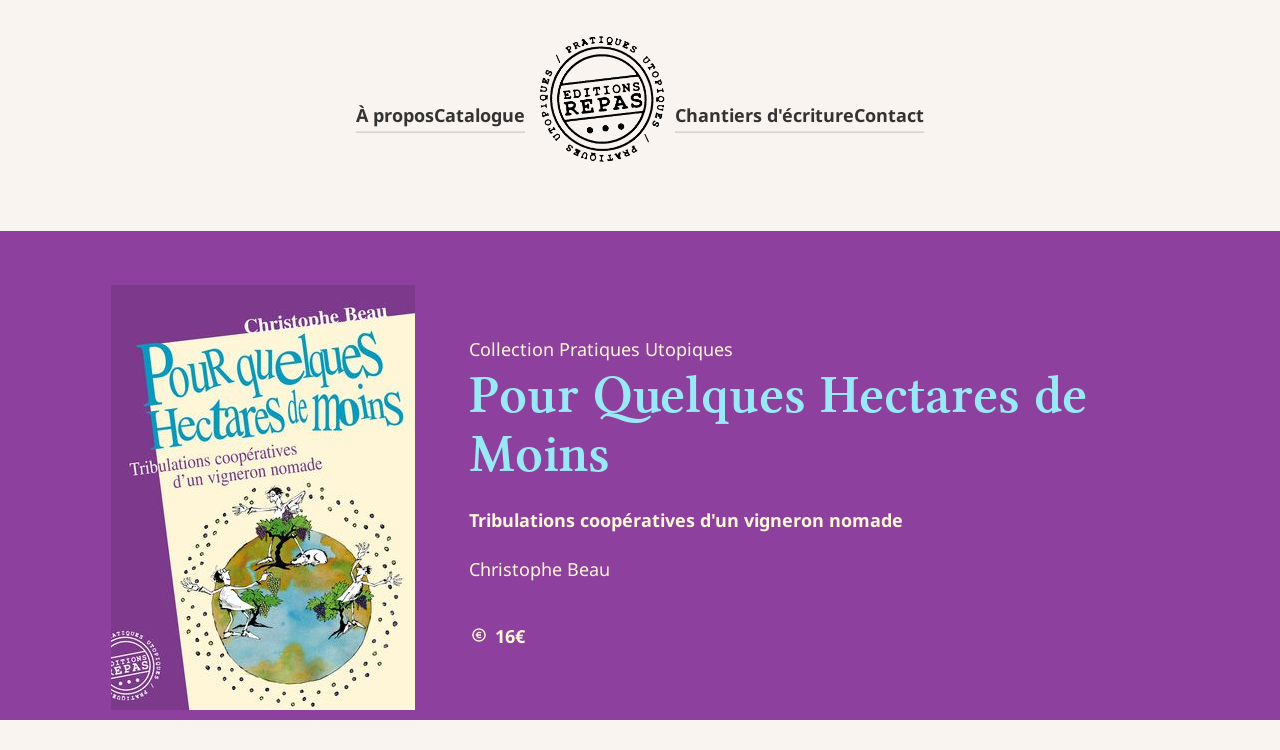

--- FILE ---
content_type: text/html
request_url: https://editionsrepas.fr/catalogue/pour-quelques-hectares-de-moins/
body_size: 6389
content:
<!DOCTYPE html>
<html lang="fr">
  <head>
    <meta charset="utf-8">
    <meta name="viewport" content="width=device-width, initial-scale=1.0">
    <title>Pour Quelques Hectares de Moins — Éditions REPAS (Réseau d'Échanges de Pratiques Alternatives et Solidaires)</title>
    <meta http-equiv="Cache-Control" content="no-cache, no-store, must-revalidate">
    <meta http-equiv="Expires" content="0">
    <meta name="generator" content="Eleventy v2.0.1">
    <meta name="verify-v1" content="8oeb8M5F8w9KaZZ4YA1SvSXx0ZASzvRZEsxx1w7omxE=">
    
    
    
    
    
    <link rel="apple-touch-icon" sizes="180x180" href="/assets/apple-touch-icon-677e18bf.png">
    <link rel="icon" type="image/png" sizes="32x32" href="[data-uri]">
    <link rel="icon" type="image/png" sizes="16x16" href="[data-uri]">
    <link rel="manifest" href="[data-uri]">
    <link rel="preload" as="image" href="/assets/index-62698d95.svg" id="vector-icons">
    <link rel="stylesheet" href="/assets/main-cdf74d8a.css">
  </head>
  <body>
    <nav aria-label="Navigation principale" class="nav nav--main">
      <ul>
        <li class="logo-item">
          <h1>
            <a href="/" rel="home" class="brand-logo discrete" >
              <img src="/assets/editions-repas-4f8c8c86.png" alt="Page d'accueil du site des Éditions REPAS" longdesc="Éditions du Réseau d'Échanges et de Pratiques Alternatives et Solidaires">
            </a>
          </h1>
        </li>
        <li style="--order: 1">
          <a href="/les-editions/">À propos</a>
        </li>
        <li style="--order: 2">
          <a href="/catalogue/" >Catalogue</a>
        </li>
        <li style="--order: 3">
          <a href="/chantiers-decriture/" >Chantiers d'écriture</a>
        </li>
        <li style="--order: 4">
          <a href="/contact/">Contact</a>
        </li>
      </ul>
    </nav>

    <main class="layout-ouvrage" >
<article class="book" style="--Couleurs-Fond:  #8D409E; --Couleurs-Titre: #99E8F5; --Couleurs-TitrePremièreLigne: #99E8F5; --Couleurs-Texte: #fff6d7; --Couleurs-PageTitres: #7d398c;">
  <header class="sections">
    <picture class="cover">
      <img alt="" class="" loading="lazy" decoding="async" src="/assets/cIjN06OXMQ-304-a469aa81.jpeg" width="304" height="425">
    </picture>

    <div class="metadata" style="--Fonts-Auteurice: inherit; --Fonts-Collection: inherit; --Fonts-Titre: linux-libertine; --Fonts-SousTitre: inherit;">
      <span class="collection">Collection Pratiques Utopiques</span>
      <h1 class="title">Pour Quelques Hectares de Moins</h1>
      <p class="subtitle">Tribulations coopératives d&#39;un vigneron nomade </p>
      <p class="authors">Christophe Beau</p>
      
      
      <p class="price">
        <svg class="icon" aria-hidden="true">
      <title></title>
      <use xlink:href="/assets/index-62698d95.svg#money-euro-circle-line"></use>
    </svg>
        16€
      </p>
    </div>
  </header>

  <div class="sections">
    <aside class="metadata" role="menu" aria-label="Informations pour se procurer le livre">
      <ul class="unstyled actions">
        <li class="action">
          <a href="https://www.placedeslibraires.fr/livre/9782919272044-pour-quelques-hectares-de-moins-tribulations-cooperatives-d-un-vigneron-nomade-christophe-beau/" class="bare" target="_blank" rel="noopener">
            <svg class="icon" aria-hidden="true">
      <title></title>
      <use xlink:href="/assets/index-62698d95.svg#map-pin-line"></use>
    </svg>
            Trouver en librairie
          </a>
        </li>
        
        <li class="action">
          <a href="https://www.helloasso.com/associations/association-repas/paiements/pour-quelques-hectares-de-moins-christophe-beau?_ga=2.142734133.1091905683.1671446978-84470218.1590573003" class="bare" target="_blank">
            <svg class="icon" aria-hidden="true">
      <title></title>
      <use xlink:href="/assets/index-62698d95.svg#shopping-cart-line"></use>
    </svg>
            Commander en ligne
          </a>
        </li>
        
        <li class="action">
          <a href="/commander/" class="bare">
            <svg class="icon" aria-hidden="true">
      <title></title>
      <use xlink:href="/assets/index-62698d95.svg#mail-send-line"></use>
    </svg>
            Commander par correspondance
          </a>
        </li>

        
        <li class="action download">
          <a href="/Catalogue/Pour Quelques Hectares de moins/Pour_qqs_hectares_de_moins.pdf" class="bare" download="Pour Quelques Hectares de Moins-2011 (texte intégral).pdf">
            <svg class="icon" aria-hidden="true">
      <title></title>
      <use xlink:href="/assets/index-62698d95.svg#file-download-line"></use>
    </svg>
            Télécharger le texte intégral <small>(PDF, 0,56 Mo)</small>
          </a>
        </li>
        
        <li class="action read"><a href="#extrait" class="bare">
            <svg class="icon" aria-hidden="true">
      <title></title>
      <use xlink:href="/assets/index-62698d95.svg#book-mark-line"></use>
    </svg>
            Lire un extrait
          </a></li>
      </ul>

      <ul class="unstyled metadata">
        <li>150 pages</li>
        <li>Prix : 16€</li>
        <li>
          Date : 2011
          
        </li>
        <li>ISBN : 978-2-919272-04-4</li>
        <li aria-label="État : Disponible"><svg class="icon" aria-hidden="false">
      <title>État :</title>
      <use xlink:href="/assets/index-62698d95.svg#checkbox-circle-line"></use>
    </svg>
          Disponible
        </li>
      </ul>
    </aside>

    <section class="content" aria-label="Résumé et extraits du livre">
      <h2>Résumé</h2>
      <p>Momo, Bogus, Romuald, Cécile, Edgar, Birdee, Ricardo... sont quelques-uns des personnages chatoyants comme des vignes d’automne, de ce récit tout en péripéties. Ils participent à une aventure vigneronne collective qui recherche des voies autres pour vivre la vigne et le vin en liberté.</p>
<p>Vous serez entraînés dans des aventures autant villageoises qu’aux quatre coins du monde, qui explorent d’autres manières de tutoyer cette belle liane et ce stimulant breuvage que sont la vigne et le vin. Mais il s'agit aussi d’envisager une viticulture vraiment paysanne, en « croît sens » plutôt qu’en croissance, et un commerce plus juste et partenarial.</p>


      <h2 id="l'auteur" tabindex="-1">L'auteur</h2>
<p><strong>Christophe Beau</strong> est vigneron en Languedoc, aussi ancré à son terroir qu'il est nomade, comme on le verra dans ce livre. Il a raconté dans un précédent ouvrage publié en 2003 aux éditions REPAS, La Danse des ceps, l'histoire de son « installation atypique », toute cousue de partenariats et de démarches aussi justes qu'échevelées. Cette fois-ci, il nous fait vivre ses tribulations autour du monde, que ce soit auprès des pionniers du renouveau vigneron français que des paysans du Chili ou du Minnesota, en passant par la Thaïlande et bien d'autres horizons.</p>
<h2 id="extrait" tabindex="-1">Extrait</h2>
<figure class="c-blockquote">
<blockquote>
<p>La vigne, elle aussi, méritait des égards. Il fallait la remettre en selle après tant d'années d'herbicides et d'engrais chimiques, qui lui profitaient certes, mais moi, je ne savais pas faire autrement qu'en bio !</p>
<p>Avec ces souches quasi centenaires, plantées serrées à l'ancienne, inutile d'imaginer un labour au chenillard étroit que je n'avais pas. C'est avec Biscotte que je m'en sortis ! Je ne sais plus où j'avais rencontré Mark, le patron de Biscotte. Peut-être une petite annonce dans un ces petits journaux de la campagne alternative. J'avais fait sonner un portable et cela coupait sans cesse. Il roulait avec son semi-remorque sur l'autoroute du Sud. « Oui, la semaine prochaine, je serai proche ; dans les côtes du Rhône. Je ferai un saut chez toi pour une journée ou deux. Je te rappelle. »  Nouveau métier que celui de Mark, laboureur itinérant à cheval, qui consiste selon les saisons à sautiller de coteaux septentrionaux aux versants méridionaux, et inversement : pour sarcler, désherber, décavaillonner les rangs de vignes sans tasser les sols, rasant les vieux ceps sans les bousculer.</p>
</blockquote>
<figcaption class="c-blockquote__attribution">page 11</figcaption>
</figure>
<h2 id="le-commentaire-des-%C3%A9diteurs" tabindex="-1">Le commentaire des éditeurs</h2>
<p>Au-delà d'exemplarités sur de nouveaux modes de propriété ou de liens aux consommateurs, de pratiques biodynamiques ou de formes d'économie des ressources, ce livre nous invite à réfléchir sur les solutions mises en place à échelle humaine pour générer une économie et des filières que l'auteur identifie comme « associantes ».</p>
<h2 id="du-m%C3%AAme-auteur..." tabindex="-1">Du même auteur...</h2>
<ul>
<li><em>La Danse des Ceps. Chronique de vignes en partage</em>, Christophe Beau, 2009, Editions REPAS. <a href="/catalogue/danse-des-ceps/">Voir la fiche du livre</a></li>
</ul>

    </section>
  </div>
</article>
</main>

    <footer>
      <nav class="nav">
        <ul>
          <li><a href="/agenda/">Agenda</a></li>
          <li><a href="/points-de-vente/">Où trouver nos livres ?</a></li>
          <li><a href="/conditions-de-vente/">Conditions de vente</a></li>
          <li><a href="/contact/">Nous contacter</a></li>
        </ul>
      </nav>

      <nav class="nav">
        <ul>
          <li><a href="https://video.liberta.vip/a/editions_repas/video-channels" target="_blank" rel="noopener">Peertube</a></li>
          <li><a href="https://www.facebook.com/EditionsREPAS/" target="_blank" rel="noreferrer noopener">Facebook</a></li>
          <li><a href="https://twitter.com/EdRepas" target="_blank" rel="noreferrer noopener">Twitter</a></li>
        </ul>
      </nav>

      <nav class="nav">
        <ul>
          <li><a href="http://www.reseaurepas.free.fr" target="_blank" rel="noopener">Réseau REPAS</a></li>
          <li><a href="/mentions-legales/">Mentions légales</a></li>
          <li><a href="/plan-du-site/">Plan du site</a></li>
          <li><a href="/credits/">Crédits</a></li>
        </ul>
      </nav>
    </footer>
  </body>
</html>


--- FILE ---
content_type: text/css
request_url: https://editionsrepas.fr/assets/main-cdf74d8a.css
body_size: 14086
content:
@font-face{font-family:Noto Sans;font-style:normal;font-weight:200;font-display:swap;src:url(/assets/NotoSans-Light-f78eae09.woff2) format("woff2");unicode-range:U+0000-00FF,U+0131,U+0152-0153,U+02BB-02BC,U+02C6,U+02DA,U+02DC,U+2000-206F,U+2074,U+20AC,U+2122,U+2191,U+2193,U+2212,U+2215,U+FEFF,U+FFFD}@font-face{font-family:Noto Sans;font-style:normal;font-weight:400;font-display:swap;src:url(/assets/NotoSans-Regular-af6a46aa.woff2) format("woff2");unicode-range:U+0000-00FF,U+0131,U+0152-0153,U+02BB-02BC,U+02C6,U+02DA,U+02DC,U+2000-206F,U+2074,U+20AC,U+2122,U+2191,U+2193,U+2212,U+2215,U+FEFF,U+FFFD}@font-face{font-family:Noto Sans;font-style:italic;font-weight:400;font-display:swap;src:url(/assets/NotoSans-Italic-ce8af844.woff2) format("woff2");unicode-range:U+0000-00FF,U+0131,U+0152-0153,U+02BB-02BC,U+02C6,U+02DA,U+02DC,U+2000-206F,U+2074,U+20AC,U+2122,U+2191,U+2193,U+2212,U+2215,U+FEFF,U+FFFD}@font-face{font-family:Noto Sans;font-style:normal;font-weight:700;font-display:swap;src:url(/assets/NotoSans-Bold-8cd17e86.woff2) format("woff2");unicode-range:U+0000-00FF,U+0131,U+0152-0153,U+02BB-02BC,U+02C6,U+02DA,U+02DC,U+2000-206F,U+2074,U+20AC,U+2122,U+2191,U+2193,U+2212,U+2215,U+FEFF,U+FFFD}@font-face{font-family:Coline;font-style:normal;font-weight:400;font-display:swap;src:url(/assets/coline1reg-webfont-e3aff575.woff) format("woff")}@font-face{font-family:linux-libertine;font-style:normal;font-weight:400;font-display:swap;src:url(/assets/LinLibertine_RZ-5ba06284.woff2) format("woff2")}/*! normalize.css v8.0.1 | MIT License | github.com/necolas/normalize.css */html{line-height:1.15;-webkit-text-size-adjust:100%}body{margin:0}main{display:block}h1{font-size:2em;margin:.67em 0}hr{box-sizing:content-box;height:0;overflow:visible}pre{font-family:monospace,monospace;font-size:1em}a{background-color:transparent}abbr[title]{border-bottom:none;text-decoration:underline;text-decoration:underline dotted}b,strong{font-weight:bolder}code,kbd,samp{font-family:monospace,monospace;font-size:1em}small{font-size:80%}sub,sup{font-size:75%;line-height:0;position:relative;vertical-align:baseline}sub{bottom:-.25em}sup{top:-.5em}img{border-style:none}button,input,optgroup,select,textarea{font-family:inherit;font-size:100%;line-height:1.15;margin:0}button,input{overflow:visible}button,select{text-transform:none}button,[type=button],[type=reset],[type=submit]{-webkit-appearance:button}button::-moz-focus-inner,[type=button]::-moz-focus-inner,[type=reset]::-moz-focus-inner,[type=submit]::-moz-focus-inner{border-style:none;padding:0}button:-moz-focusring,[type=button]:-moz-focusring,[type=reset]:-moz-focusring,[type=submit]:-moz-focusring{outline:1px dotted ButtonText}fieldset{padding:.35em .75em .625em}legend{box-sizing:border-box;color:inherit;display:table;max-width:100%;padding:0;white-space:normal}progress{vertical-align:baseline}textarea{overflow:auto}[type=checkbox],[type=radio]{box-sizing:border-box;padding:0}[type=number]::-webkit-inner-spin-button,[type=number]::-webkit-outer-spin-button{height:auto}[type=search]{-webkit-appearance:textfield;outline-offset:-2px}[type=search]::-webkit-search-decoration{-webkit-appearance:none}::-webkit-file-upload-button{-webkit-appearance:button;font:inherit}details{display:block}summary{display:list-item}template{display:none}[hidden]{display:none}:root{--background-color: #f9f4ef;--background-overlay-color: #e0dad4;--background-overlay-text-color: #333;--gap: 1rem;--brand-color: #333;--base-font-size: 100%;--body-padding: .5rem;--link-color: var(--brand-color);--link-hover-text-color: #666;--link-hover-color: #aaa;--link-active-color: var(--brand-color);--Couleurs-Fond: var(--background-overlay-color);--Couleurs-Texte: var(--background-overlay-text-color)}@media (min-width: 768px){:root{--body-padding: 1rem}}@media (min-width: 1200px){:root{--gap: 3rem;--base-font-size: 112.5%}}*{box-sizing:border-box}html{font-family:Noto Sans,Trebuchet MS,sans-serif;font-size:var(--base-font-size);line-height:1.5}body{background-color:var(--background-color);color:var(--brand-color);font-weight:400;line-height:1.75;padding:var(--body-padding)}@media (min-width: 768px){body{padding:0 var(--body-padding) var(--gap)}}h1,h2,h3,h4,h5{margin:var(--gap) 0 calc(var(--gap) / 2.4);font-weight:400;line-height:1.1}:first-child:where(h1,h2,h3,h4,h5){margin-top:0}@media print{body{background-color:#fff}.masquer-pour-le-print,.sr-only{display:none}}h1,.h1{margin-top:0;font-size:calc(var(--base-font-size) * 2.68)}h2,.h2{font-size:calc(var(--base-font-size) * 2.16)}h3,.h3{font-size:calc(var(--base-font-size) * 1.72)}h4,.h4{font-size:calc(var(--base-font-size) * 1.34)}h5,.h5{font-size:calc(var(--base-font-size) * 1)}caption,legend,small{font-size:calc(var(--base-font-size) * .8)}p:has(>small){line-height:1}small.discrete{color:var(--link-hover-text-color);padding:0 .3rem}a,a:link{color:var(--link-color)}main a:not(.bare,.cta){position:relative;text-decoration:none}main a:not(.bare,.cta):before{content:"";border-bottom:solid 1px var(--link-color);position:absolute;bottom:0;left:0;width:100%;transition:all .2s ease}a:visited{color:var(--link-visited-color)}a:hover,a:focus{color:var(--link-hover-text-color);text-decoration:none}main a:hover:not(.bare,.cta):before,main a:focus:not(.bare,.cta):before{border-bottom:solid thin var(--link-hover-color)}a:active{color:var(--link-active-color)}.nav.nav--main a:not(.discrete),footer nav a:not(.discrete){position:relative;text-decoration:none}.nav.nav--main a:not(.discrete):before,footer nav a:not(.discrete):before{content:"";border-bottom:solid 1px var(--link-hover-color);position:absolute;bottom:-.1rem;left:0;width:100%;opacity:.7;transform:translateY(.2rem);transition:all .2s ease}.nav.nav--main a:hover:before,.nav.nav--main a:active:before,footer nav a:hover:before,footer nav a:active:before{border-bottom-width:3px;transform:translateY(.15rem)}img{height:auto;max-width:100%}.unstyled{list-style:none;padding-left:0}.inline{display:flex;flex-direction:column;gap:.5em}@media (min-width: 768px){.inline{flex-direction:row}}.nav ul{display:flex;flex-direction:column;gap:calc(var(--gap) / 2);list-style:none;margin:0;padding:calc(var(--gap) / 2) 0}.nav+.nav ul{padding-top:0}.nav ul a{white-space:nowrap}.nav.nav--main ul{padding:calc(var(--gap) / 2)}.nav.nav--main ul>li{order:var(--order)}@media (max-width: 768px){.nav ul .logo-item{flex:0 0 auto}}@media (min-width: 768px){.nav ul{align-items:center;flex-direction:row;justify-content:center}.nav ul .logo-item{order:3!important}}@media print{.nav ul li:not(.logo-item){display:none}}.nav.nav--main{font-weight:700}.nav .brand-logo img{max-width:150px}@media print{.nav .brand-logo img{max-width:80px}}section{margin-bottom:var(--gap)}:empty:is(div,section,span,p){display:none}main.layout-base p{max-width:38em}main:not(.layout-ouvrage){margin:1rem auto;max-width:960px}main.taille-étroite:not([data-header-img])>:not(iframe),main.taille-étroite[data-header-img]>:not(h1:first-child,iframe),section.taille-étroite>:not(h1:first-child,iframe){max-width:38rem;margin-left:auto;margin-right:auto}.chapo{font-style:italic;white-space:pre-line}[data-header-img] h1:first-of-type{background-blend-mode:darken;background-image:linear-gradient(#aaa,#999,#aaa),var(--header-url);background-position-y:bottom;background-size:cover;border-radius:.3rem;color:var(--background-color);display:flex;flex-direction:column;justify-content:center;text-shadow:1px 1px 1px var(--brand-color),-1px -1px 1px var(--brand-color);height:300px;position:relative;padding-inline-start:var(--body-padding)}@media (min-width: 768px){[data-header-img] h1:first-of-type{padding-inline-start:calc(var(--body-padding) * 2)}}.table-of-contents ol ol{list-style-type:disc;padding-left:1.6em}iframe[src^="https://apps.compagnonnage-repas.org/nextcloud/apps/calendar/embed"]{border:none;min-height:600px;max-height:80vh;width:100%}#carte{height:300px;margin:2em 0;width:100%}@media (min-width: 768px){#carte{height:750px;max-height:75vh}}.maplibregl-popup-content{display:flex;flex-direction:column;gap:.5em}.maplibregl-popup-content>*{margin:0}.maplibregl-popup-content .type{order:-1}.maplibregl-popup-content .type .icon{vertical-align:middle}svg.icon{margin:0 .1em;height:.9em;width:1em}table{border-collapse:collapse;margin:var(--gap) 0;width:100%}table thead,table tfoot{background-color:transparent;background-size:100% 2px;background-position:bottom;background-repeat:no-repeat;background-image:linear-gradient(0deg,var(--brand-color),var(--brand-color))}table tfoot{background-position:top}table th{text-align:left}table .numeric,table tfoot th{text-align:right}table th,td{padding:.5rem}.horizontal-field{display:flex;gap:1em}.horizontal-field>label{cursor:pointer;min-width:10em;text-align:right}.horizontal-field:has(input[required])>label:after{content:"*";padding-left:.25em}@media print{input[type],textarea,select{-webkit-appearance:textfield;-moz-appearance:textfield;appearance:textfield;background-color:transparent;border:1px solid var(--background-overlay-color);color:var(--brand-color);font-style:italic}}.book .sections{display:grid;grid-template-columns:1fr;gap:var(--gap);margin-bottom:var(--gap)}@media (min-width: 768px){.book .sections{grid-template-columns:2fr 4fr}}.book .cover{text-align:center}.book>header.sections{align-items:center;background-color:var(--Couleurs-Fond);color:var(--Couleurs-Texte);padding:var(--gap);margin-left:calc(var(--body-padding) * -1);padding-left:var(--body-padding);padding-right:var(--body-padding);margin-right:calc(var(--body-padding) * -1)}@media (min-width: 768px){.book .cover{text-align:right}}.book>header .metadata .title{color:var(--Couleurs-Titre);font-family:var(--Fonts-Titre);max-width:85%}.book>header .metadata h1:first-line{color:var(--Couleurs-TitrePremièreLigne)}.book>header .metadata .collection{font-family:var(--Fonts-Collection)}.book>header .metadata .authors{font-family:var(--Fonts-Auteurice)}.book>header .metadata .subtitle{font-family:var(--Fonts-SousTitre);font-weight:700;margin-top:0;max-width:70%}.book>header .metadata .authors,.book>header .metadata .preamble-authors,.book>header .metadata .preamble-awards{margin:0}.book>header .metadata .preamble-awards{font-weight:700;margin-top:2rem}.book>header .metadata .price{font-weight:700;margin-top:2rem}.book>header .metadata .preamble-awards+.price{margin-top:0}@media (min-width: 1200px){.book aside.metadata .actions,.book aside.metadata .metadata{margin-left:auto;max-width:25vw}}.book aside.metadata .action{margin-left:auto;margin-bottom:calc(var(--gap) / 3)}.book aside.metadata .action.download{margin-top:var(--gap)}.book aside.metadata .download:not(.action){margin-top:calc(var(--gap) / 3 * -1);margin-bottom:var(--gap)}.cta,.book aside.metadata .action a{display:block;border:1px solid var(--Couleurs-Fond);border-radius:3px;padding:.75rem;text-decoration:none}.cta{--background-color: var(--brand-color)}.cta,.cta:link,.cta:visited,.book aside.metadata .action a:link,.book aside.metadata .action a:visited{background-color:var(--Couleurs-Fond);color:var(--Couleurs-Texte);cursor:pointer}.cta:hover,.cta:focus,.book aside.metadata .action a:hover,.book aside.metadata .action a:focus{background-color:var(--background-color);color:var(--Couleurs-Fond);text-decoration:underline}.book aside.metadata .metadata{padding:0}.book .content>*{max-width:38em}.book .content :is(h2,h3,h4){color:var(--Couleurs-PageTitres)}.c-blockquote{border:1px solid #333;font-family:Coline;font-size:1.2em;margin:calc(var(--gap) / 2) 0;padding:var(--gap)}.c-blockquote blockquote{padding:0;margin:0}.c-blockquote blockquote p:first-child:first-letter{font-size:4.3em;float:left;padding-right:.05rem;vertical-align:bottom}.accueil .pointsdevente .map{height:max(100px,min(250px,40vh))}.accueil .apropos .esperluette{display:none}@media (min-width: 768px){.accueil .apropos .unstyled{font-size:1.5em}}@media (min-width: 1200px){.accueil .apropos .esperluette{display:block;margin:.75em 0 .75em 4.5em}}.banners{margin-bottom:var(--gap)}.banners .items{display:flex;flex-flow:row nowrap;list-style:none;overflow:auto;margin-bottom:0;padding:0;scroll-behavior:smooth;scroll-snap-type:x mandatory;width:100%}.banners .items>li{min-width:100%;scroll-snap-align:start;width:100%}.banners .items img{object-fit:contain;max-width:unset;width:100%}.banners .controls{counter-reset:tabCounter;position:relative}.banners .controls ol{display:flex;justify-content:center;gap:1rem;list-style:none;padding:0;margin:0}.banners .controls .playback.play .pause,.banners .controls .playback.pause .play{display:none}.banners .controls button{background-color:var(--background-overlay-color);border:2px solid var(--background-overlay-color);border-radius:5%;color:var(--background-overlay-text-color);cursor:pointer;display:inline-block;font-size:.7em;height:2em;text-decoration:none}.banners .controls [role=tab]{counter-increment:tabCounter;border-radius:50%;font-weight:400;text-align:center;width:2em}.banners .controls [role=tab]>span{display:none}.banners .controls [role=tab]:after{content:counter(tabCounter)}.banners .controls button[aria-selected=true]{background-color:transparent;font-weight:700}.catalogue .grid{display:grid;gap:0;grid-template-columns:repeat(2,1fr);margin-left:calc(var(--body-padding) * -1)}.catalogue .grid li{display:flex;font-size:.8em;flex-direction:column;padding:var(--body-padding);text-align:center;position:relative}.catalogue .grid a{display:block;max-height:300px;height:100%}.catalogue .grid a:before{bottom:0;box-sizing:inherit;content:"";display:block;height:100%;left:0;position:absolute;right:0;top:0;width:100%;z-index:1}.catalogue .grid a:hover:before,.catalogue .grid a:focus:before{background-color:var(--link-hover-color);box-shadow:1px 1px var(--brand-color),-1px -1px var(--brand-color);opacity:.2}.catalogue .grid img{object-fit:cover;height:100%}@media (min-width: 768px){main.accueil{display:grid;grid-template-columns:repeat(3,1fr)}main.accueil .banners,main.accueil .introduction{grid-column:1 / span 3}main.accueil .catalogue,main.accueil .chantiers{grid-column:span 2}.catalogue .grid{grid-template-columns:repeat(4,1fr)}}


--- FILE ---
content_type: image/svg+xml
request_url: https://editionsrepas.fr/assets/index-62698d95.svg
body_size: 16418
content:
<svg width="0" height="0" class="hidden">
  <symbol xmlns="http://www.w3.org/2000/svg" viewBox="0 0 24 24" id="calendar-event-line">
    <path fill="none" d="M0 0h24v24H0z"></path>
    <path d="M17 3h4a1 1 0 0 1 1 1v16a1 1 0 0 1-1 1H3a1 1 0 0 1-1-1V4a1 1 0 0 1 1-1h4V1h2v2h6V1h2v2zm3 6V5h-3v2h-2V5H9v2H7V5H4v4h16zm0 2H4v8h16v-8zM6 13h5v4H6v-4z" fill="currentColor"></path>
  </symbol>
  <symbol xmlns="http://www.w3.org/2000/svg" viewBox="0 0 24 24" id="file-download-line">
    <path d="M13 12H16L12 16L8 12H11V8H13V12ZM15 4H5V20H19V8H15V4ZM3 2.9918C3 2.44405 3.44749 2 3.9985 2H16L20.9997 7L21 20.9925C21 21.5489 20.5551 22 20.0066 22H3.9934C3.44476 22 3 21.5447 3 21.0082V2.9918Z" fill="currentColor"></path>
  </symbol>
  <symbol xmlns="http://www.w3.org/2000/svg" viewBox="0 0 24 24" id="stack-line">
    <path fill="none" d="M0 0h24v24H0z"></path>
    <path d="M20.083 15.2l1.202.721a.5.5 0 0 1 0 .858l-8.77 5.262a1 1 0 0 1-1.03 0l-8.77-5.262a.5.5 0 0 1 0-.858l1.202-.721L12 20.05l8.083-4.85zm0-4.7l1.202.721a.5.5 0 0 1 0 .858L12 17.65l-9.285-5.571a.5.5 0 0 1 0-.858l1.202-.721L12 15.35l8.083-4.85zm-7.569-9.191l8.771 5.262a.5.5 0 0 1 0 .858L12 13 2.715 7.429a.5.5 0 0 1 0-.858l8.77-5.262a1 1 0 0 1 1.03 0zM12 3.332L5.887 7 12 10.668 18.113 7 12 3.332z" fill="currentColor"></path>
  </symbol>
  <symbol xmlns="http://www.w3.org/2000/svg" viewBox="0 0 24 24" id="close-circle-line">
    <path fill="none" d="M0 0h24v24H0z"></path>
    <path d="M12 22C6.477 22 2 17.523 2 12S6.477 2 12 2s10 4.477 10 10-4.477 10-10 10zm0-2a8 8 0 1 0 0-16 8 8 0 0 0 0 16zm0-9.414l2.828-2.829 1.415 1.415L13.414 12l2.829 2.828-1.415 1.415L12 13.414l-2.828 2.829-1.415-1.415L10.586 12 7.757 9.172l1.415-1.415L12 10.586z" fill="currentColor"></path>
  </symbol>
  <symbol xmlns="http://www.w3.org/2000/svg" viewBox="0 0 24 24" id="checkbox-circle-line">
    <path fill="none" d="M0 0h24v24H0z"></path>
    <path d="M12 22C6.477 22 2 17.523 2 12S6.477 2 12 2s10 4.477 10 10-4.477 10-10 10zm0-2a8 8 0 1 0 0-16 8 8 0 0 0 0 16zm-.997-4L6.76 11.757l1.414-1.414 2.829 2.829 5.656-5.657 1.415 1.414L11.003 16z" fill="currentColor"></path>
  </symbol>
  <symbol xmlns="http://www.w3.org/2000/svg" viewBox="0 0 24 24" id="money-euro-circle-line">
    <path fill="none" d="M0 0h24v24H0z"></path>
    <path d="M12 22C6.477 22 2 17.523 2 12S6.477 2 12 2s10 4.477 10 10-4.477 10-10 10zm0-2a8 8 0 1 0 0-16 8 8 0 0 0 0 16zm-1.95-9H15v2h-4.95a2.5 2.5 0 0 0 4.064 1.41l1.7 1.133A4.5 4.5 0 0 1 8.028 13H7v-2h1.027a4.5 4.5 0 0 1 7.788-2.543L14.114 9.59A2.5 2.5 0 0 0 10.05 11z" fill="currentColor"></path>
  </symbol>
  <symbol xmlns="http://www.w3.org/2000/svg" viewBox="0 0 24 24" id="book-mark-line">
    <path fill="none" d="M0 0h24v24H0z"></path>
    <path d="M3 18.5V5a3 3 0 0 1 3-3h14a1 1 0 0 1 1 1v18a1 1 0 0 1-1 1H6.5A3.5 3.5 0 0 1 3 18.5zM19 20v-3H6.5a1.5 1.5 0 0 0 0 3H19zM10 4H6a1 1 0 0 0-1 1v10.337A3.486 3.486 0 0 1 6.5 15H19V4h-2v8l-3.5-2-3.5 2V4z" fill="currentColor"></path>
  </symbol>
  <symbol xmlns="http://www.w3.org/2000/svg" viewBox="0 0 24 24" id="store-2-line">
    <path d="M21 13.2422V20H22V22H2V20H3V13.2422C1.79401 12.435 1 11.0602 1 9.5C1 8.67286 1.22443 7.87621 1.63322 7.19746L4.3453 2.5C4.52393 2.1906 4.85406 2 5.21132 2H18.7887C19.1459 2 19.4761 2.1906 19.6547 2.5L22.3575 7.18172C22.7756 7.87621 23 8.67286 23 9.5C23 11.0602 22.206 12.435 21 13.2422ZM19 13.9725C18.8358 13.9907 18.669 14 18.5 14C17.2409 14 16.0789 13.478 15.25 12.6132C14.4211 13.478 13.2591 14 12 14C10.7409 14 9.5789 13.478 8.75 12.6132C7.9211 13.478 6.75911 14 5.5 14C5.331 14 5.16417 13.9907 5 13.9725V20H19V13.9725ZM5.78865 4L3.35598 8.21321C3.12409 8.59843 3 9.0389 3 9.5C3 10.8807 4.11929 12 5.5 12C6.53096 12 7.44467 11.3703 7.82179 10.4295C8.1574 9.59223 9.3426 9.59223 9.67821 10.4295C10.0553 11.3703 10.969 12 12 12C13.031 12 13.9447 11.3703 14.3218 10.4295C14.6574 9.59223 15.8426 9.59223 16.1782 10.4295C16.5553 11.3703 17.469 12 18.5 12C19.8807 12 21 10.8807 21 9.5C21 9.0389 20.8759 8.59843 20.6347 8.19746L18.2113 4H5.78865Z" fill="currentColor"></path>
  </symbol>
  <symbol xmlns="http://www.w3.org/2000/svg" viewBox="0 0 24 24" id="share-fill">
    <path d="M13.5759 17.2714L8.46576 14.484C7.83312 15.112 6.96187 15.5 6 15.5C4.067 15.5 2.5 13.933 2.5 12C2.5 10.067 4.067 8.5 6 8.5C6.96181 8.5 7.83301 8.88796 8.46564 9.51593L13.5759 6.72855C13.5262 6.49354 13.5 6.24983 13.5 6C13.5 4.067 15.067 2.5 17 2.5C18.933 2.5 20.5 4.067 20.5 6C20.5 7.933 18.933 9.5 17 9.5C16.0381 9.5 15.1669 9.11201 14.5343 8.48399L9.42404 11.2713C9.47382 11.5064 9.5 11.7501 9.5 12C9.5 12.2498 9.47383 12.4935 9.42408 12.7285L14.5343 15.516C15.167 14.888 16.0382 14.5 17 14.5C18.933 14.5 20.5 16.067 20.5 18C20.5 19.933 18.933 21.5 17 21.5C15.067 21.5 13.5 19.933 13.5 18C13.5 17.7502 13.5262 17.5064 13.5759 17.2714Z" fill="currentColor"></path>
  </symbol>
  <symbol xmlns="http://www.w3.org/2000/svg" viewBox="0 0 24 24" id="mail-send-line">
    <path fill="none" d="M0 0h24v24H0z"></path>
    <path d="M22 20.007a1 1 0 0 1-.992.993H2.992A.993.993 0 0 1 2 20.007V19h18V7.3l-8 7.2-10-9V4a1 1 0 0 1 1-1h18a1 1 0 0 1 1 1v16.007zM4.434 5L12 11.81 19.566 5H4.434zM0 15h8v2H0v-2zm0-5h5v2H0v-2z" fill="currentColor"></path>
  </symbol>
  <symbol xmlns="http://www.w3.org/2000/svg" viewBox="0 0 24 24" id="draft-line">
    <path fill="none" d="M0 0L24 0 24 24 0 24z"></path>
    <path d="M20 2c.552 0 1 .448 1 1v3.757l-2 2V4H5v16h14v-2.758l2-2V21c0 .552-.448 1-1 1H4c-.552 0-1-.448-1-1V3c0-.552.448-1 1-1h16zm1.778 6.808l1.414 1.414L15.414 18l-1.416-.002.002-1.412 7.778-7.778zM13 12v2H8v-2h5zm3-4v2H8V8h8z" fill="currentColor"></path>
  </symbol>
  <symbol xmlns="http://www.w3.org/2000/svg" viewBox="0 0 24 24" id="shopping-cart-line">
    <path fill="none" d="M0 0h24v24H0z"></path>
    <path d="M4 16V4H2V2h3a1 1 0 0 1 1 1v12h12.438l2-8H8V5h13.72a1 1 0 0 1 .97 1.243l-2.5 10a1 1 0 0 1-.97.757H5a1 1 0 0 1-1-1zm2 7a2 2 0 1 1 0-4 2 2 0 0 1 0 4zm12 0a2 2 0 1 1 0-4 2 2 0 0 1 0 4z" fill="currentColor"></path>
  </symbol>
  <symbol xmlns="http://www.w3.org/2000/svg" viewBox="0 0 24 24" id="map-pin-line">
    <path fill="none" d="M0 0h24v24H0z"></path>
    <path d="M12 20.9l4.95-4.95a7 7 0 1 0-9.9 0L12 20.9zm0 2.828l-6.364-6.364a9 9 0 1 1 12.728 0L12 23.728zM12 13a2 2 0 1 0 0-4 2 2 0 0 0 0 4zm0 2a4 4 0 1 1 0-8 4 4 0 0 1 0 8z" fill="currentColor"></path>
  </symbol>
  <symbol xmlns="http://www.w3.org/2000/svg" viewBox="0 0 24 24" id="award-line">
    <path fill="none" d="M0 0h24v24H0z"></path>
    <path d="M17 15.245v6.872a.5.5 0 0 1-.757.429L12 20l-4.243 2.546a.5.5 0 0 1-.757-.43v-6.87a8 8 0 1 1 10 0zm-8 1.173v3.05l3-1.8 3 1.8v-3.05A7.978 7.978 0 0 1 12 17a7.978 7.978 0 0 1-3-.582zM12 15a6 6 0 1 0 0-12 6 6 0 0 0 0 12z" fill="currentColor"></path>
  </symbol>
  <symbol xmlns="http://www.w3.org/2000/svg" viewBox="0 0 24 24" id="quill-pen-line">
    <path d="M6.93912 14.0327C6.7072 14.6562 6.51032 15.233 6.33421 15.8154C7.29345 15.1188 8.43544 14.6766 9.75193 14.512C12.2652 14.1979 14.4976 12.5384 15.6279 10.4535L14.1721 8.99878L15.5848 7.58407C15.9185 7.24993 16.2521 6.91603 16.5858 6.58237C17.0151 6.15301 17.5 5.35838 18.0129 4.21479C12.4197 5.08172 8.99484 8.50636 6.93912 14.0327ZM17 8.99728L18 9.99658C17 12.9966 14 15.9966 10 16.4966C7.33146 16.8301 5.66421 18.6635 4.99824 21.9966H3C4 15.9966 6 1.99658 21 1.99658C20.0009 4.99392 19.0018 6.99303 18.0027 7.99391C17.6662 8.33038 17.3331 8.66372 17 8.99728Z"  fill="currentColor"></path>
  </symbol>
  <symbol xmlns="http://www.w3.org/2000/svg" viewBox="0 0 24 24" id="information-line">
    <path d="M12 22C6.47715 22 2 17.5228 2 12C2 6.47715 6.47715 2 12 2C17.5228 2 22 6.47715 22 12C22 17.5228 17.5228 22 12 22ZM12 20C16.4183 20 20 16.4183 20 12C20 7.58172 16.4183 4 12 4C7.58172 4 4 7.58172 4 12C4 16.4183 7.58172 20 12 20ZM11 7H13V9H11V7ZM11 11H13V17H11V11Z" fill="currentColor"></path>
  </symbol>
  <symbol fill="none" xmlns="http://www.w3.org/2000/svg" viewBox="175 130 150 190" id="fiches_structures">
    <path fill-rule="evenodd" clip-rule="evenodd" d="M237.608 308.573C236.213 309.048 234.828 309.911 233.425 309.936C221.237 310.163 210.759 305.741 201.432 298.082C198.879 295.986 198.807 294.428 201.683 292.963C204.059 291.752 204.608 289.859 204.855 287.375C205.777 278.074 206.691 268.756 208.125 259.525C208.726 255.654 206.958 252.859 205.62 249.755C203.68 245.257 203.784 244.958 209.352 243.765C208.101 242.337 207.268 241.183 206.239 240.244C202.698 237.01 199.04 233.902 195.555 230.609C194.918 230.007 194.671 228.777 194.619 227.816C194.454 224.773 194.969 221.566 190.459 220.964C189.742 220.87 189.336 218.458 188.586 216.628C183.532 215.013 177.977 213.108 172.33 211.528C171.016 211.159 169.301 211.653 167.934 212.176C165.828 212.983 164.531 212.512 163.618 210.488C163.2 209.566 162.62 208.699 162.014 207.881C158.738 203.455 158.728 203.463 162.695 201.02C161.572 199.401 159.982 197.92 159.427 196.12C158.568 193.325 159.997 191.538 163.015 191.067C166.648 190.503 170.259 189.803 173.875 189.135C174.991 188.928 176.317 188.946 177.163 188.332C181.276 185.346 184.787 187.033 187.786 189.877C190.466 192.418 192.931 191.941 195.804 190.652C197.445 189.916 199.242 189.531 202.265 189.312C201.357 185.244 200.447 181.177 199.538 177.109C199.259 175.859 198.952 174.617 198.709 173.361C197.758 168.441 198.429 167.816 203.216 169.013C204.698 169.382 206.245 169.515 207.705 169.949C208.591 170.213 209.606 170.664 210.136 171.357C210.994 172.476 211.226 174.652 212.206 174.994C215.06 175.986 218.137 176.514 221.165 176.767C222.54 176.882 224.005 175.927 225.819 175.329C223.325 171.489 225.444 169.763 228.373 168.284C232.363 166.268 236.22 163.97 240.285 162.13C242.407 161.171 243.58 159.913 243.769 157.661C243.78 157.532 243.803 157.407 243.827 157.28C246.27 144.085 246.288 144.124 258.452 138.661C260.958 137.534 262.493 137.825 262.636 140.772C262.827 144.76 264.447 146.606 268.765 146.569C270.055 146.557 271.37 149.262 273.08 151.178C275.412 152.205 278.654 153.352 281.583 155.043C283.042 155.885 284.456 157.557 284.953 159.145C285.885 162.124 287.179 162.186 289.304 160.524C289.909 160.049 290.454 159.442 291.137 159.139C292.002 158.752 293.212 158.17 293.841 158.498C294.467 158.826 294.785 160.16 294.848 161.082C295.342 168.197 299.222 171.863 306.455 171.971C308.247 171.996 310.161 171.768 311.797 172.319C313.68 172.954 315.347 174.276 317.051 175.383C318.864 176.563 320.452 178.311 322.421 178.99C327.612 180.779 332.964 182.094 338.233 183.662C339.938 184.17 341.917 185.332 340.093 187.107C333.031 193.984 333.181 203.3 331.195 211.9C330.23 216.074 327.342 218.724 324.642 218.986C322.007 221.732 320.193 223.578 318.437 225.478C317.626 226.355 316.692 227.236 316.236 228.296C315.379 230.29 314.827 232.417 314.065 234.743C318.519 233.509 320.283 236.343 321.198 240.583C321.499 241.97 322.959 243.071 323.623 244.433C324.062 245.335 324.545 247.005 324.122 247.412C321.248 250.172 322.783 252.92 324.063 255.476C325.701 258.747 325.301 260.876 321.769 262.441C319.158 263.599 318.805 265.47 321.736 266.675C324.75 267.911 324.855 269.737 323.982 272.46C322.584 276.823 324.475 279.304 329.13 279.663C333.904 280.03 334.317 280.802 331.505 284.868C326.246 292.475 320.81 299.999 311.688 303.399C309.902 304.065 307.569 303.963 305.68 303.473C303.37 302.871 301.208 301.588 299.083 300.418C296.183 298.82 293.424 297.787 290.114 299.607C289.223 300.095 287.39 299.546 286.331 298.908C284.501 297.804 282.939 296.256 281.074 294.738C277.488 297.543 273.941 300.066 270.699 302.933C268.317 305.04 269.409 307.55 270.739 309.872C273.18 314.143 273.045 314.434 268.162 315.536C267.164 315.763 266.099 315.796 265.159 316.161C260.579 317.946 257.019 316.854 252.888 313.954C248.513 310.882 242.926 309.534 237.868 307.433C237.78 307.819 237.694 308.196 237.608 308.573ZM166.872 208.149C166.978 207.833 167.085 207.516 167.192 207.198C170.329 207.733 173.756 207.641 176.544 208.93C182.393 211.637 189.892 210.268 194.201 217.354C195.945 220.219 198.12 222.561 198.518 226.077C198.666 227.378 199.068 228.989 199.956 229.802C202.927 232.519 205.963 235.267 209.358 237.388C213.534 239.995 213.881 246.226 209.368 249.136C212.687 253.159 212.267 257.812 211.639 262.591C210.505 271.222 209.713 279.9 208.5 288.519C208.144 291.052 206.852 293.455 205.595 297.039C210.232 299.353 215.643 303.182 221.637 304.668C225.885 305.723 231.465 308.787 235.704 303.522C235.905 303.27 236.721 303.319 237.154 303.481C243.01 305.678 249.47 307.002 254.506 310.422C258.961 313.449 262.492 313.256 266.787 311.633C264.403 303.565 264.741 301.942 270.996 297.721C272.903 296.434 274.642 294.899 276.458 293.477C281.183 289.784 281.103 289.885 285.987 293.651C287.278 294.645 289.486 295.6 290.807 295.163C293.634 294.229 295.928 294.419 298.457 295.851C301.121 297.359 303.941 298.615 306.771 299.792C307.708 300.181 309.012 300.327 309.938 299.995C317.958 297.138 322.481 290.485 327.497 284.186C325.891 283.168 324.761 282.309 323.512 281.69C319.594 279.751 317.379 277.288 319.762 272.633C320.111 271.953 318.975 270.453 318.421 269.387C317.616 267.84 316.388 266.436 315.923 264.805C314.768 260.75 318.941 260.112 320.751 258.164C320.018 254.062 315.843 250.422 319.969 246.621C318.523 243.709 317.21 241.068 316.107 238.844C313.36 240.59 311.006 242.229 308.502 243.588C307.796 243.973 306.649 243.547 305.704 243.492C305.807 242.453 305.548 241.156 306.074 240.42C308.392 237.18 307.913 232.404 311.837 230.027C312.264 229.767 311.992 228.533 312.309 227.877C313.075 226.291 313.626 224.223 314.932 223.357C317.457 221.685 319.14 219.957 319.3 216.748C319.344 215.894 321.126 214.277 321.751 214.436C326.449 215.62 327.031 212.571 327.858 209.237C329.74 201.673 328.929 193.202 335.888 186.77C329.968 185.174 324.666 183.803 319.407 182.288C318.133 181.919 316.281 181.356 315.914 180.409C314.026 175.55 310.059 175.839 306.056 175.845C299.188 175.859 292.736 171.179 290.68 164.779C285.214 166.586 282.619 166.054 282.027 162.453C281.217 157.531 277.298 156.168 273.758 155.881C269.763 155.557 267.885 154.246 267.698 150.363C262.917 149.955 258.733 149.031 259.187 143.252C251.619 144.836 247.8 149.117 247.781 156.564C247.777 157.822 247.627 159.24 247.029 160.294C246.115 161.911 245.047 163.786 243.53 164.653C238.802 167.354 233.834 169.632 229.084 172.008C230.727 177.649 230.561 177.289 225.859 179.477C221.004 181.739 216.656 180.01 212.05 179.125C208.947 178.527 206.638 177.541 206.859 173.889C205.425 173.594 204.226 173.346 202.927 173.08C203.707 176.631 204.406 179.906 205.15 183.17C205.76 185.852 206.457 188.512 207.048 191.197C207.308 192.371 207.4 193.582 207.567 194.775C206.365 194.81 204.996 195.232 203.99 194.804C200.979 193.521 198.416 193.663 195.268 194.986C192.085 196.326 188.374 196.576 185.468 193.14C184.446 191.929 182.202 191.072 180.592 191.181C177.238 191.404 173.925 192.331 170.615 193.062C168.231 193.589 165.883 194.269 163.116 194.984C169.97 201.265 171.837 202.037 164.855 204.97C165.54 206.048 166.206 207.099 166.872 208.149Z" fill="currentColor"></path>
    <path fill-rule="evenodd" clip-rule="evenodd" d="M261.993 214.545H261.891C262.082 213.782 262.185 212.983 262.185 212.161C262.185 206.753 257.8 202.368 252.391 202.368C246.983 202.368 242.598 206.753 242.598 212.161C242.598 212.983 242.701 213.782 242.891 214.545H242.791L243.156 215.423C243.278 215.769 243.418 216.107 243.577 216.435L247.591 226.074L252.391 237.602L257.192 226.074L261.206 216.435C261.364 216.107 261.505 215.769 261.627 215.423L261.993 214.545Z" fill="currentColor"></path>
    <path fill-rule="evenodd" clip-rule="evenodd" d="M212.089 179.312H211.987C212.178 178.548 212.281 177.75 212.281 176.927C212.281 171.519 207.897 167.134 202.487 167.134C197.079 167.134 192.694 171.519 192.694 176.927C192.694 177.75 192.797 178.548 192.987 179.312H192.887L193.252 180.189C193.374 180.536 193.514 180.874 193.673 181.201L197.687 190.84L202.487 202.369L207.288 190.84L211.302 181.201C211.46 180.874 211.601 180.536 211.723 180.189L212.089 179.312Z" fill="currentColor"></path>
    <path fill-rule="evenodd" clip-rule="evenodd" d="M239.806 244.38H239.705C239.896 243.618 239.999 242.819 239.999 241.997C239.999 236.588 235.614 232.203 230.205 232.203C224.796 232.203 220.411 236.588 220.411 241.997C220.411 242.819 220.515 243.618 220.705 244.38H220.604L220.969 245.259C221.092 245.605 221.232 245.943 221.391 246.27L225.405 255.91L230.205 267.437L235.005 255.91L239.019 246.271C239.179 245.943 239.318 245.605 239.441 245.259L239.806 244.38Z" fill="currentColor"></path>
  </symbol>
</svg>
